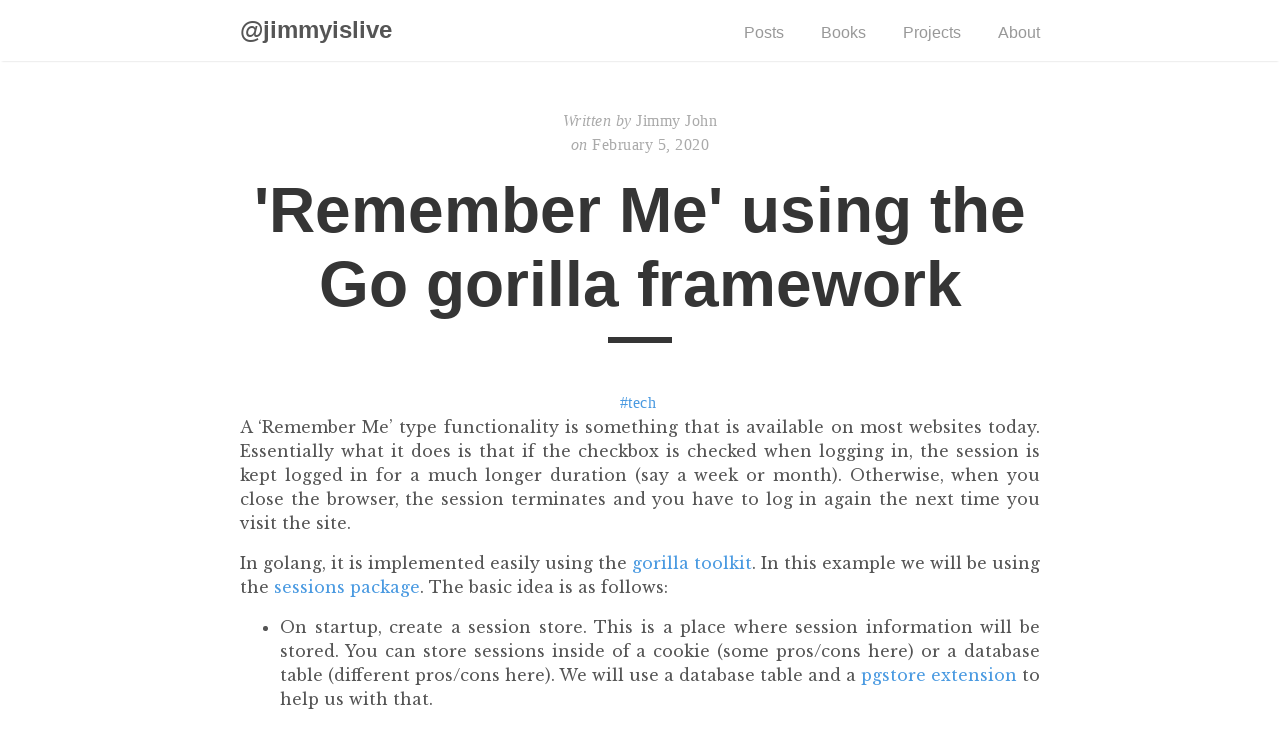

--- FILE ---
content_type: text/html; charset=utf-8
request_url: https://jimmyislive.dev/posts/rememberme/
body_size: 3938
content:
<!DOCTYPE html><html lang="en"><head>
		<meta charset="UTF-8">
		<meta name="viewport" content="width=device-width, initial-scale=1.0">
	
		<title>
				'Remember Me' using the Go gorilla framework · @jimmyislive
		</title>
	
		
  		<link rel="stylesheet" href="/css/style.css">
		<link rel="stylesheet" href="https://fonts.googleapis.com/css?family=Libre+Baskerville:400,400i,700">
		<link rel="stylesheet" href="https://use.fontawesome.com/releases/v5.7.2/css/all.css" integrity="sha384-fnmOCqbTlWIlj8LyTjo7mOUStjsKC4pOpQbqyi7RrhN7udi9RwhKkMHpvLbHG9Sr" crossorigin="anonymous">

		
		<link rel="icon" type="image/png" sizes="64x64" href="/images/favicon-64x64.png">
		<link rel="apple-touch-icon" sizes="180x180" href="/images/apple-touch-icon.png">
	
		
		<link href="" rel="alternate" type="application/rss+xml" title="@jimmyislive">


                

                

	</head>
	

    <body>
        		<nav class="nav">
			<div class="nav-container">
				<a href="/">
					<h2 class="nav-title">@jimmyislive</h2>
				</a>
				<ul>
    <li><a href="/">Posts</a></li>
    <li><a href="/books">Books</a></li>
    
    <li><a href="/projects">Projects</a></li>
    <li><a href="/about">About</a></li>
</ul>

			</div>
		</nav>

        

<main>
	<div class="post">
		<div class="post-info">
    <span>Written by</span>
        Jimmy John
        <br>
        <span>on&nbsp;</span><time datetime="2020-02-05 00:00:00 +0000 UTC">February 5, 2020</time>
</div>
		<h1 class="post-title">'Remember Me' using the Go gorilla framework</h1>
<div class="post-line"></div>
<div class="post-info">
    
    
    <a href="/tags/tech">#tech&nbsp;</a>
    
</div>


		

		

<p>A ‘Remember Me’ type functionality is something that is available on most websites today. Essentially what it does is that if the checkbox is checked when logging in, the session is kept logged in for a much longer duration (say a week or month). Otherwise, when you close the browser, the session terminates and you have to log in again the next time you visit the site.</p>

<p>In golang, it is implemented easily using the <a href="https://www.gorillatoolkit.org/" target="_blank">gorilla toolkit</a>. In this example we will be using the <a href="https://www.gorillatoolkit.org/pkg/sessions" target="_blank">sessions package</a>. The basic idea is as follows:</p>

<ul>
<li><p>On startup, create a session store. This is a place where session information will be stored. You can store sessions inside of a cookie (some pros/cons here) or a database table (different pros/cons here). We will use a database table and a <a href="https://github.com/antonlindstrom/pgstore" target="_blank">pgstore extension</a> to help us with that.</p></li>

<li><p>When a request comes in, extract the session id from the cookie. If the session id is present in your DB, load it. The session data should tell you if the person is logged in already or not. If logged in, proceed. If not, redirect to a login page.</p></li>

<li><p>When the login request comes in, check if the “remember me” box is checked. If it is not checked, set the session to expire when the browser is closed i.e. set a cookie with the MaxAge as 0. If checked, set the session to expire after a much longer duration, say a week. i.e. set a cookie with the MaxAge as 86400 * 7</p></li>

<li><p>You can store any type of data you want to remember b/w sessions in the sessions store. The cookie, which is stored on the client browser, will typically contain a session id i.e. the id of the postgres row which contains your session data (don’t store any confidential info like emails or user ids in the client side cookie).</p></li>
</ul>

<p>We will first show the code to do the above and then show that it does not actually work ! The problem and fix is outlined next.</p>

<h1 id="the-basic-idea">The basic idea</h1>

<p>The pseudo code for making it work is as follows:</p>

<div class="highlight"><div style="color:#f8f8f2;background-color:#272822;-moz-tab-size:4;-o-tab-size:4;tab-size:4">
<table style="border-spacing:0;padding:0;margin:0;border:0;width:auto;overflow:auto;display:block;"><tbody><tr><td style="vertical-align:top;padding:0;margin:0;border:0;">
<pre style="color:#f8f8f2;background-color:#272822;-moz-tab-size:4;-o-tab-size:4;tab-size:4"><code class="language-go" data-lang="go"><span style="margin-right:0.4em;padding:0 0.4em 0 0.4em;color:#7c7c79"> 1
</span><span style="margin-right:0.4em;padding:0 0.4em 0 0.4em;color:#7c7c79"> 2
</span><span style="margin-right:0.4em;padding:0 0.4em 0 0.4em;color:#7c7c79"> 3
</span><span style="margin-right:0.4em;padding:0 0.4em 0 0.4em;color:#7c7c79"> 4
</span><span style="margin-right:0.4em;padding:0 0.4em 0 0.4em;color:#7c7c79"> 5
</span><span style="margin-right:0.4em;padding:0 0.4em 0 0.4em;color:#7c7c79"> 6
</span><span style="margin-right:0.4em;padding:0 0.4em 0 0.4em;color:#7c7c79"> 7
</span><span style="margin-right:0.4em;padding:0 0.4em 0 0.4em;color:#7c7c79"> 8
</span><span style="margin-right:0.4em;padding:0 0.4em 0 0.4em;color:#7c7c79"> 9
</span><span style="margin-right:0.4em;padding:0 0.4em 0 0.4em;color:#7c7c79">10
</span><span style="margin-right:0.4em;padding:0 0.4em 0 0.4em;color:#7c7c79">11
</span><span style="margin-right:0.4em;padding:0 0.4em 0 0.4em;color:#7c7c79">12
</span><span style="margin-right:0.4em;padding:0 0.4em 0 0.4em;color:#7c7c79">13
</span><span style="margin-right:0.4em;padding:0 0.4em 0 0.4em;color:#7c7c79">14
</span><span style="margin-right:0.4em;padding:0 0.4em 0 0.4em;color:#7c7c79">15
</span><span style="margin-right:0.4em;padding:0 0.4em 0 0.4em;color:#7c7c79">16
</span><span style="margin-right:0.4em;padding:0 0.4em 0 0.4em;color:#7c7c79">17
</span><span style="margin-right:0.4em;padding:0 0.4em 0 0.4em;color:#7c7c79">18
</span><span style="margin-right:0.4em;padding:0 0.4em 0 0.4em;color:#7c7c79">19
</span><span style="margin-right:0.4em;padding:0 0.4em 0 0.4em;color:#7c7c79">20
</span><span style="margin-right:0.4em;padding:0 0.4em 0 0.4em;color:#7c7c79">21
</span><span style="margin-right:0.4em;padding:0 0.4em 0 0.4em;color:#7c7c79">22
</span><span style="margin-right:0.4em;padding:0 0.4em 0 0.4em;color:#7c7c79">23
</span><span style="margin-right:0.4em;padding:0 0.4em 0 0.4em;color:#7c7c79">24
</span><span style="margin-right:0.4em;padding:0 0.4em 0 0.4em;color:#7c7c79">25
</span><span style="margin-right:0.4em;padding:0 0.4em 0 0.4em;color:#7c7c79">26
</span><span style="margin-right:0.4em;padding:0 0.4em 0 0.4em;color:#7c7c79">27
</span><span style="margin-right:0.4em;padding:0 0.4em 0 0.4em;color:#7c7c79">28
</span><span style="margin-right:0.4em;padding:0 0.4em 0 0.4em;color:#7c7c79">29
</span><span style="margin-right:0.4em;padding:0 0.4em 0 0.4em;color:#7c7c79">30
</span><span style="margin-right:0.4em;padding:0 0.4em 0 0.4em;color:#7c7c79">31
</span><span style="margin-right:0.4em;padding:0 0.4em 0 0.4em;color:#7c7c79">32
</span><span style="margin-right:0.4em;padding:0 0.4em 0 0.4em;color:#7c7c79">33
</span><span style="margin-right:0.4em;padding:0 0.4em 0 0.4em;color:#7c7c79">34
</span><span style="margin-right:0.4em;padding:0 0.4em 0 0.4em;color:#7c7c79">35
</span><span style="margin-right:0.4em;padding:0 0.4em 0 0.4em;color:#7c7c79">36
</span><span style="margin-right:0.4em;padding:0 0.4em 0 0.4em;color:#7c7c79">37
</span><span style="margin-right:0.4em;padding:0 0.4em 0 0.4em;color:#7c7c79">38
</span><span style="margin-right:0.4em;padding:0 0.4em 0 0.4em;color:#7c7c79">39
</span><span style="margin-right:0.4em;padding:0 0.4em 0 0.4em;color:#7c7c79">40
</span><span style="margin-right:0.4em;padding:0 0.4em 0 0.4em;color:#7c7c79">41
</span><span style="margin-right:0.4em;padding:0 0.4em 0 0.4em;color:#7c7c79">42
</span><span style="margin-right:0.4em;padding:0 0.4em 0 0.4em;color:#7c7c79">43
</span><span style="margin-right:0.4em;padding:0 0.4em 0 0.4em;color:#7c7c79">44
</span><span style="margin-right:0.4em;padding:0 0.4em 0 0.4em;color:#7c7c79">45
</span><span style="margin-right:0.4em;padding:0 0.4em 0 0.4em;color:#7c7c79">46
</span><span style="margin-right:0.4em;padding:0 0.4em 0 0.4em;color:#7c7c79">47
</span><span style="margin-right:0.4em;padding:0 0.4em 0 0.4em;color:#7c7c79">48
</span><span style="margin-right:0.4em;padding:0 0.4em 0 0.4em;color:#7c7c79">49
</span><span style="margin-right:0.4em;padding:0 0.4em 0 0.4em;color:#7c7c79">50
</span><span style="margin-right:0.4em;padding:0 0.4em 0 0.4em;color:#7c7c79">51
</span><span style="margin-right:0.4em;padding:0 0.4em 0 0.4em;color:#7c7c79">52
</span><span style="margin-right:0.4em;padding:0 0.4em 0 0.4em;color:#7c7c79">53
</span></code></pre></td>
<td style="vertical-align:top;padding:0;margin:0;border:0;">
<pre style="color:#f8f8f2;background-color:#272822;-moz-tab-size:4;-o-tab-size:4;tab-size:4"><code class="language-go" data-lang="go"><span style="color:#66d9ef">var</span> <span style="color:#a6e22e">sessionStore</span> <span style="color:#f92672">*</span><span style="color:#a6e22e">pgstore</span>.<span style="color:#a6e22e">PGStore</span>

<span style="color:#66d9ef">type</span> <span style="color:#a6e22e">SessionData</span> <span style="color:#66d9ef">struct</span> {
	<span style="color:#a6e22e">UserID</span>  <span style="color:#66d9ef">uint</span>
	<span style="color:#a6e22e">Auth</span>    <span style="color:#66d9ef">bool</span>
}

<span style="color:#66d9ef">func</span> <span style="color:#a6e22e">init</span>() {
    <span style="color:#75715e">// psqlInfo will contain ur db connection info in the format: "host=%s port=%d user=%s password=%s dbname=%s sslmode=disable"
</span><span style="color:#75715e"></span>	<span style="color:#a6e22e">sessionStore</span>, <span style="color:#a6e22e">err</span> = <span style="color:#a6e22e">pgstore</span>.<span style="color:#a6e22e">NewPGStore</span>(<span style="color:#a6e22e">psqlInfo</span>, []byte(<span style="color:#a6e22e">os</span>.<span style="color:#a6e22e">Getenv</span>(<span style="color:#e6db74">"YOUR_AUTH_KEY"</span>)))
    <span style="color:#f92672">...</span>
    <span style="color:#f92672">...</span>
}

<span style="color:#75715e">// Load the session in a middleware
</span><span style="color:#75715e"></span><span style="color:#66d9ef">func</span> <span style="color:#a6e22e">sessionMiddleware</span>(<span style="color:#a6e22e">next</span> <span style="color:#a6e22e">http</span>.<span style="color:#a6e22e">Handler</span>) <span style="color:#a6e22e">http</span>.<span style="color:#a6e22e">Handler</span> {
	<span style="color:#66d9ef">return</span> <span style="color:#a6e22e">http</span>.<span style="color:#a6e22e">HandlerFunc</span>(<span style="color:#66d9ef">func</span>(<span style="color:#a6e22e">w</span> <span style="color:#a6e22e">http</span>.<span style="color:#a6e22e">ResponseWriter</span>, <span style="color:#a6e22e">r</span> <span style="color:#f92672">*</span><span style="color:#a6e22e">http</span>.<span style="color:#a6e22e">Request</span>) {

		<span style="color:#a6e22e">session</span>, <span style="color:#a6e22e">err</span> <span style="color:#f92672">:=</span> <span style="color:#a6e22e">sessionStore</span>.<span style="color:#a6e22e">Get</span>(<span style="color:#a6e22e">r</span>, <span style="color:#a6e22e">CookieName</span>)
		<span style="color:#66d9ef">if</span> <span style="color:#a6e22e">err</span> <span style="color:#f92672">!=</span> <span style="color:#66d9ef">nil</span> {
			<span style="color:#75715e">// redirect the user to the home page
</span><span style="color:#75715e"></span>		}

		<span style="color:#a6e22e">ctx</span> <span style="color:#f92672">:=</span> <span style="color:#a6e22e">context</span>.<span style="color:#a6e22e">WithValue</span>(<span style="color:#a6e22e">r</span>.<span style="color:#a6e22e">Context</span>(), <span style="color:#a6e22e">SessionCtxKey</span>, <span style="color:#a6e22e">session</span>)

		<span style="color:#a6e22e">next</span>.<span style="color:#a6e22e">ServeHTTP</span>(<span style="color:#a6e22e">w</span>, <span style="color:#a6e22e">r</span>.<span style="color:#a6e22e">WithContext</span>(<span style="color:#a6e22e">ctx</span>))
	})
}

<span style="color:#66d9ef">func</span> <span style="color:#a6e22e">handleLogin</span>(<span style="color:#a6e22e">w</span> <span style="color:#a6e22e">http</span>.<span style="color:#a6e22e">ResponseWriter</span>, <span style="color:#a6e22e">r</span> <span style="color:#f92672">*</span><span style="color:#a6e22e">http</span>.<span style="color:#a6e22e">Request</span>) {
    <span style="color:#a6e22e">session</span> <span style="color:#f92672">:=</span> <span style="color:#a6e22e">r</span>.<span style="color:#a6e22e">Context</span>().<span style="color:#a6e22e">Value</span>(<span style="color:#a6e22e">SessionCtxKey</span>).(<span style="color:#f92672">*</span><span style="color:#a6e22e">sessions</span>.<span style="color:#a6e22e">Session</span>)

    <span style="color:#75715e">// check the login here, return if no good
</span><span style="color:#75715e"></span>
    <span style="color:#75715e">// user login checks out fine
</span><span style="color:#75715e"></span>    <span style="color:#66d9ef">if</span> <span style="color:#a6e22e">r</span>.<span style="color:#a6e22e">FormValue</span>(<span style="color:#e6db74">"rememberme"</span>) <span style="color:#f92672">==</span> <span style="color:#e6db74">"on"</span> {
		<span style="color:#a6e22e">session</span>.<span style="color:#a6e22e">Options</span>.<span style="color:#a6e22e">MaxAge</span> = <span style="color:#ae81ff">86400</span> <span style="color:#f92672">*</span> <span style="color:#ae81ff">7</span> <span style="color:#75715e">// 1 week
</span><span style="color:#75715e"></span>	} <span style="color:#66d9ef">else</span> {
		<span style="color:#a6e22e">session</span>.<span style="color:#a6e22e">Options</span>.<span style="color:#a6e22e">MaxAge</span> = <span style="color:#ae81ff">0</span>
	}

	<span style="color:#66d9ef">var</span> <span style="color:#a6e22e">data</span> <span style="color:#f92672">*</span><span style="color:#a6e22e">SessionData</span>
    <span style="color:#a6e22e">data</span> = <span style="color:#f92672">&amp;</span><span style="color:#a6e22e">SessionData</span>{
        <span style="color:#75715e">// store anything you want here like a user_id, authenticated or not etc
</span><span style="color:#75715e"></span>    }

	<span style="color:#a6e22e">session</span>.<span style="color:#a6e22e">Values</span>[<span style="color:#e6db74">"data"</span>] = <span style="color:#a6e22e">data</span>
	<span style="color:#a6e22e">err</span> = <span style="color:#a6e22e">session</span>.<span style="color:#a6e22e">Save</span>(<span style="color:#a6e22e">r</span>, <span style="color:#a6e22e">w</span>)

    <span style="color:#75715e">// The user is logged in now...
</span><span style="color:#75715e"></span>    <span style="color:#a6e22e">http</span>.<span style="color:#a6e22e">Redirect</span>(<span style="color:#a6e22e">w</span>, <span style="color:#a6e22e">r</span>, <span style="color:#e6db74">"/dashboard"</span>, <span style="color:#a6e22e">http</span>.<span style="color:#a6e22e">StatusFound</span>)
	<span style="color:#66d9ef">return</span>
}</code></pre></td></tr></tbody></table>
</div>
</div>

<h1 id="but-it-does-not-work">But it does not work !</h1>

<p>Only problem is, the above does not actually work. If you log in with the “remember me” checked and you examine the cookie after logging in, you will see that it is still a session cookie i.e. it will expire after the browser is closed !</p>

<p>The reason it is happening is that when the new request comes in after logging in, the session parameters are reset to the default of the toolkit. The session data from the DB will be there, but the options on the request session like MaxAge etc will be set to the default of the framework. e.g.</p>

<div class="highlight"><div style="color:#f8f8f2;background-color:#272822;-moz-tab-size:4;-o-tab-size:4;tab-size:4">
<table style="border-spacing:0;padding:0;margin:0;border:0;width:auto;overflow:auto;display:block;"><tbody><tr><td style="vertical-align:top;padding:0;margin:0;border:0;">
<pre style="color:#f8f8f2;background-color:#272822;-moz-tab-size:4;-o-tab-size:4;tab-size:4"><code class="language-go" data-lang="go"><span style="margin-right:0.4em;padding:0 0.4em 0 0.4em;color:#7c7c79"> 1
</span><span style="margin-right:0.4em;padding:0 0.4em 0 0.4em;color:#7c7c79"> 2
</span><span style="margin-right:0.4em;padding:0 0.4em 0 0.4em;color:#7c7c79"> 3
</span><span style="margin-right:0.4em;padding:0 0.4em 0 0.4em;color:#7c7c79"> 4
</span><span style="margin-right:0.4em;padding:0 0.4em 0 0.4em;color:#7c7c79"> 5
</span><span style="margin-right:0.4em;padding:0 0.4em 0 0.4em;color:#7c7c79"> 6
</span><span style="margin-right:0.4em;padding:0 0.4em 0 0.4em;color:#7c7c79"> 7
</span><span style="margin-right:0.4em;padding:0 0.4em 0 0.4em;color:#7c7c79"> 8
</span><span style="margin-right:0.4em;padding:0 0.4em 0 0.4em;color:#7c7c79"> 9
</span><span style="margin-right:0.4em;padding:0 0.4em 0 0.4em;color:#7c7c79">10
</span><span style="margin-right:0.4em;padding:0 0.4em 0 0.4em;color:#7c7c79">11
</span><span style="margin-right:0.4em;padding:0 0.4em 0 0.4em;color:#7c7c79">12
</span><span style="margin-right:0.4em;padding:0 0.4em 0 0.4em;color:#7c7c79">13
</span><span style="margin-right:0.4em;padding:0 0.4em 0 0.4em;color:#7c7c79">14
</span><span style="margin-right:0.4em;padding:0 0.4em 0 0.4em;color:#7c7c79">15
</span><span style="margin-right:0.4em;padding:0 0.4em 0 0.4em;color:#7c7c79">16
</span><span style="margin-right:0.4em;padding:0 0.4em 0 0.4em;color:#7c7c79">17
</span><span style="margin-right:0.4em;padding:0 0.4em 0 0.4em;color:#7c7c79">18
</span><span style="margin-right:0.4em;padding:0 0.4em 0 0.4em;color:#7c7c79">19
</span><span style="margin-right:0.4em;padding:0 0.4em 0 0.4em;color:#7c7c79">20
</span><span style="margin-right:0.4em;padding:0 0.4em 0 0.4em;color:#7c7c79">21
</span><span style="margin-right:0.4em;padding:0 0.4em 0 0.4em;color:#7c7c79">22
</span></code></pre></td>
<td style="vertical-align:top;padding:0;margin:0;border:0;">
<pre style="color:#f8f8f2;background-color:#272822;-moz-tab-size:4;-o-tab-size:4;tab-size:4"><code class="language-go" data-lang="go"><span style="color:#66d9ef">func</span> <span style="color:#a6e22e">authMiddleware</span>(<span style="color:#a6e22e">next</span> <span style="color:#a6e22e">http</span>.<span style="color:#a6e22e">Handler</span>) <span style="color:#a6e22e">http</span>.<span style="color:#a6e22e">Handler</span> {
    <span style="color:#66d9ef">return</span> <span style="color:#a6e22e">http</span>.<span style="color:#a6e22e">HandlerFunc</span>(<span style="color:#66d9ef">func</span>(<span style="color:#a6e22e">w</span> <span style="color:#a6e22e">http</span>.<span style="color:#a6e22e">ResponseWriter</span>, <span style="color:#a6e22e">r</span> <span style="color:#f92672">*</span><span style="color:#a6e22e">http</span>.<span style="color:#a6e22e">Request</span>) {
        <span style="color:#a6e22e">session</span> <span style="color:#f92672">:=</span> <span style="color:#a6e22e">r</span>.<span style="color:#a6e22e">Context</span>().<span style="color:#a6e22e">Value</span>(<span style="color:#a6e22e">SessionCtxKey</span>).(<span style="color:#f92672">*</span><span style="color:#a6e22e">sessions</span>.<span style="color:#a6e22e">Session</span>)

		<span style="color:#66d9ef">if</span> <span style="color:#a6e22e">session</span>.<span style="color:#a6e22e">IsNew</span> <span style="color:#f92672">==</span> <span style="color:#66d9ef">true</span> {
			<span style="color:#a6e22e">http</span>.<span style="color:#a6e22e">Redirect</span>(<span style="color:#a6e22e">w</span>, <span style="color:#a6e22e">r</span>, <span style="color:#e6db74">"/login"</span>, <span style="color:#a6e22e">http</span>.<span style="color:#a6e22e">StatusFound</span>)
			<span style="color:#66d9ef">return</span>
		}

		<span style="color:#a6e22e">val</span> <span style="color:#f92672">:=</span> <span style="color:#a6e22e">session</span>.<span style="color:#a6e22e">Values</span>[<span style="color:#e6db74">"data"</span>]
		<span style="color:#a6e22e">cd</span>, <span style="color:#a6e22e">ok</span> <span style="color:#f92672">:=</span> <span style="color:#a6e22e">val</span>.(<span style="color:#a6e22e">SessionData</span>)
		<span style="color:#66d9ef">if</span> !<span style="color:#a6e22e">ok</span> {
			<span style="color:#a6e22e">http</span>.<span style="color:#a6e22e">Redirect</span>(<span style="color:#a6e22e">w</span>, <span style="color:#a6e22e">r</span>, <span style="color:#e6db74">"/login"</span>, <span style="color:#a6e22e">http</span>.<span style="color:#a6e22e">StatusFound</span>)
			<span style="color:#66d9ef">return</span>
		}

        <span style="color:#75715e">// At this point cd contains all the data you stored in the DB for the session
</span><span style="color:#75715e"></span>        <span style="color:#75715e">// However the properties like session.Options.MaxAge are set to the default which is probably 0
</span><span style="color:#75715e"></span>        <span style="color:#75715e">// i.e. you get back to a session cookie
</span><span style="color:#75715e"></span>
    })
}</code></pre></td></tr></tbody></table>
</div>
</div>

<h1 id="the-fix">The fix</h1>

<p>In order to fix this, we need to store information about the expiry time in the session data and then when we pull the session data out, update the request session properties. We can change it like so:</p>

<div class="highlight"><div style="color:#f8f8f2;background-color:#272822;-moz-tab-size:4;-o-tab-size:4;tab-size:4">
<table style="border-spacing:0;padding:0;margin:0;border:0;width:auto;overflow:auto;display:block;"><tbody><tr><td style="vertical-align:top;padding:0;margin:0;border:0;">
<pre style="color:#f8f8f2;background-color:#272822;-moz-tab-size:4;-o-tab-size:4;tab-size:4"><code class="language-go" data-lang="go"><span style="margin-right:0.4em;padding:0 0.4em 0 0.4em;color:#7c7c79"> 1
</span><span style="margin-right:0.4em;padding:0 0.4em 0 0.4em;color:#7c7c79"> 2
</span><span style="margin-right:0.4em;padding:0 0.4em 0 0.4em;color:#7c7c79"> 3
</span><span style="margin-right:0.4em;padding:0 0.4em 0 0.4em;color:#7c7c79"> 4
</span><span style="margin-right:0.4em;padding:0 0.4em 0 0.4em;color:#7c7c79"> 5
</span><span style="margin-right:0.4em;padding:0 0.4em 0 0.4em;color:#7c7c79"> 6
</span><span style="margin-right:0.4em;padding:0 0.4em 0 0.4em;color:#7c7c79"> 7
</span><span style="margin-right:0.4em;padding:0 0.4em 0 0.4em;color:#7c7c79"> 8
</span><span style="margin-right:0.4em;padding:0 0.4em 0 0.4em;color:#7c7c79"> 9
</span><span style="margin-right:0.4em;padding:0 0.4em 0 0.4em;color:#7c7c79">10
</span><span style="margin-right:0.4em;padding:0 0.4em 0 0.4em;color:#7c7c79">11
</span><span style="margin-right:0.4em;padding:0 0.4em 0 0.4em;color:#7c7c79">12
</span><span style="margin-right:0.4em;padding:0 0.4em 0 0.4em;color:#7c7c79">13
</span><span style="margin-right:0.4em;padding:0 0.4em 0 0.4em;color:#7c7c79">14
</span><span style="margin-right:0.4em;padding:0 0.4em 0 0.4em;color:#7c7c79">15
</span><span style="margin-right:0.4em;padding:0 0.4em 0 0.4em;color:#7c7c79">16
</span><span style="margin-right:0.4em;padding:0 0.4em 0 0.4em;color:#7c7c79">17
</span><span style="margin-right:0.4em;padding:0 0.4em 0 0.4em;color:#7c7c79">18
</span><span style="margin-right:0.4em;padding:0 0.4em 0 0.4em;color:#7c7c79">19
</span><span style="margin-right:0.4em;padding:0 0.4em 0 0.4em;color:#7c7c79">20
</span><span style="margin-right:0.4em;padding:0 0.4em 0 0.4em;color:#7c7c79">21
</span><span style="margin-right:0.4em;padding:0 0.4em 0 0.4em;color:#7c7c79">22
</span><span style="margin-right:0.4em;padding:0 0.4em 0 0.4em;color:#7c7c79">23
</span><span style="margin-right:0.4em;padding:0 0.4em 0 0.4em;color:#7c7c79">24
</span><span style="margin-right:0.4em;padding:0 0.4em 0 0.4em;color:#7c7c79">25
</span><span style="margin-right:0.4em;padding:0 0.4em 0 0.4em;color:#7c7c79">26
</span><span style="margin-right:0.4em;padding:0 0.4em 0 0.4em;color:#7c7c79">27
</span><span style="margin-right:0.4em;padding:0 0.4em 0 0.4em;color:#7c7c79">28
</span><span style="margin-right:0.4em;padding:0 0.4em 0 0.4em;color:#7c7c79">29
</span><span style="margin-right:0.4em;padding:0 0.4em 0 0.4em;color:#7c7c79">30
</span><span style="margin-right:0.4em;padding:0 0.4em 0 0.4em;color:#7c7c79">31
</span></code></pre></td>
<td style="vertical-align:top;padding:0;margin:0;border:0;">
<pre style="color:#f8f8f2;background-color:#272822;-moz-tab-size:4;-o-tab-size:4;tab-size:4"><code class="language-go" data-lang="go"><span style="color:#66d9ef">type</span> <span style="color:#a6e22e">SessionData</span> <span style="color:#66d9ef">struct</span> {
	<span style="color:#a6e22e">UserID</span>  <span style="color:#66d9ef">uint</span>
	<span style="color:#a6e22e">Auth</span>    <span style="color:#66d9ef">bool</span>
	<span style="color:#a6e22e">Expires</span> <span style="color:#a6e22e">time</span>.<span style="color:#a6e22e">Time</span>
}

<span style="color:#66d9ef">func</span> <span style="color:#a6e22e">authMiddleware</span>(<span style="color:#a6e22e">next</span> <span style="color:#a6e22e">http</span>.<span style="color:#a6e22e">Handler</span>) <span style="color:#a6e22e">http</span>.<span style="color:#a6e22e">Handler</span> {
    <span style="color:#66d9ef">return</span> <span style="color:#a6e22e">http</span>.<span style="color:#a6e22e">HandlerFunc</span>(<span style="color:#66d9ef">func</span>(<span style="color:#a6e22e">w</span> <span style="color:#a6e22e">http</span>.<span style="color:#a6e22e">ResponseWriter</span>, <span style="color:#a6e22e">r</span> <span style="color:#f92672">*</span><span style="color:#a6e22e">http</span>.<span style="color:#a6e22e">Request</span>) {
        <span style="color:#a6e22e">session</span> <span style="color:#f92672">:=</span> <span style="color:#a6e22e">r</span>.<span style="color:#a6e22e">Context</span>().<span style="color:#a6e22e">Value</span>(<span style="color:#a6e22e">SessionCtxKey</span>).(<span style="color:#f92672">*</span><span style="color:#a6e22e">sessions</span>.<span style="color:#a6e22e">Session</span>)

		<span style="color:#f92672">...</span>

        <span style="color:#66d9ef">if</span> !<span style="color:#a6e22e">cd</span>.<span style="color:#a6e22e">Expires</span>.<span style="color:#a6e22e">IsZero</span>() {
			<span style="color:#a6e22e">timeDelta</span> <span style="color:#f92672">:=</span> <span style="color:#a6e22e">cd</span>.<span style="color:#a6e22e">Expires</span>.<span style="color:#a6e22e">Sub</span>(<span style="color:#a6e22e">time</span>.<span style="color:#a6e22e">Now</span>()).<span style="color:#a6e22e">Seconds</span>()
			<span style="color:#66d9ef">if</span> <span style="color:#a6e22e">timeDelta</span> &lt; <span style="color:#ae81ff">0</span> {
				<span style="color:#a6e22e">session</span>.<span style="color:#a6e22e">Options</span>.<span style="color:#a6e22e">MaxAge</span> = <span style="color:#f92672">-</span><span style="color:#ae81ff">1</span>
			} <span style="color:#66d9ef">else</span> {
				<span style="color:#a6e22e">session</span>.<span style="color:#a6e22e">Options</span>.<span style="color:#a6e22e">MaxAge</span> = int(<span style="color:#a6e22e">timeDelta</span>)
			}

			<span style="color:#a6e22e">err</span> <span style="color:#f92672">:=</span> <span style="color:#a6e22e">session</span>.<span style="color:#a6e22e">Save</span>(<span style="color:#a6e22e">r</span>, <span style="color:#a6e22e">w</span>)
			<span style="color:#66d9ef">if</span> <span style="color:#a6e22e">err</span> <span style="color:#f92672">!=</span> <span style="color:#66d9ef">nil</span> {
				<span style="color:#a6e22e">http</span>.<span style="color:#a6e22e">Error</span>(<span style="color:#a6e22e">w</span>, <span style="color:#a6e22e">err</span>.<span style="color:#a6e22e">Error</span>(), <span style="color:#a6e22e">http</span>.<span style="color:#a6e22e">StatusInternalServerError</span>)
				<span style="color:#66d9ef">return</span>
			}
		}

        <span style="color:#75715e">// From now on, the session MaxAge is correctly populated and hence the returned cookie will have the correct Expires header set
</span><span style="color:#75715e"></span>
    })
}</code></pre></td></tr></tbody></table>
</div>
</div>

<p>I spent a couple of hours chasing this bug down. Hopefully it saves someone else time !</p>


		
	</div>

	<div class="pagination">
		<a href="/posts/gocve/" class="left arrow">←</a>
		<a href="/posts/biohacks/" class="right arrow">→</a>

		<a href="#" class="top">Top</a>
	</div>
</main>


        		<footer>
			<div>
				<a href="https://twitter.com/jimmyislive" target="_blank">
					<i class="fab fa-twitter"></i>
				</a>&nbsp;
				<a href="mailto:jimmyislive@gmail.com">
					<i class="fas fa-envelope"></i>
				</a>&nbsp;
				<a href="https://github.com/jimmyislive" target="_blank">
					<i class="fab fa-github"></i>
				</a>&nbsp;
				<a href="https://www.linkedin.com/in/jimmyislive/" target="_blank">
					<i class="fab fa-linkedin"></i>
				</a>&nbsp;
				<a href="/index.xml" target="_blank">
					<i class="fas fa-rss"></i>
				</a>
				
			</div>
			<span>
			© <time datetime="2026-01-04 22:59:05.147301218 +0000 UTC m=+0.102655877">2026</time> . Made with <a href="https://gohugo.io">Hugo</a> using the <a href="https://github.com/EmielH/tale-hugo/">Tale</a> theme.
			</span>
		</footer>

    

</body></html>